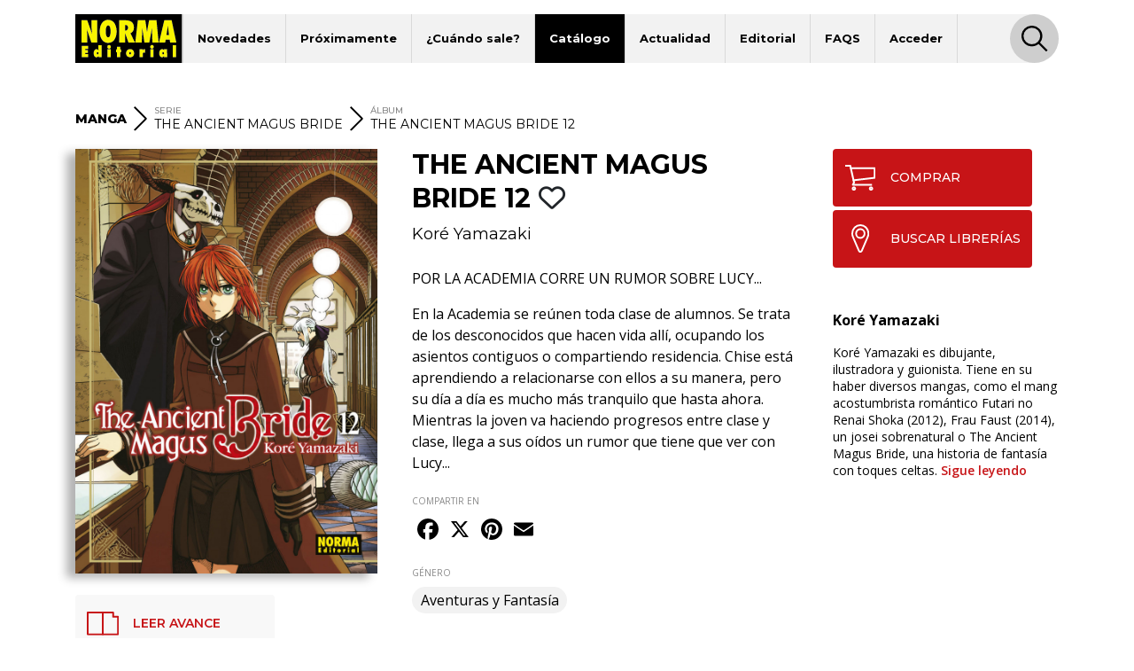

--- FILE ---
content_type: text/html; charset=UTF-8
request_url: https://www.normaeditorial.com/ficha/manga/the-ancient-magus-bride/the-ancient-magus-bride-12
body_size: 7277
content:
<!DOCTYPE html><html lang="es"><head><!-- Google Consent Mode --><script data-cookieconsent="ignore">
    window.dataLayer = window.dataLayer || [];
    function gtag() {
        dataLayer.push(arguments);
    }
    gtag('consent', 'default', {
        'ad_personalization': 'denied',
        'ad_storage': 'denied',
        'ad_user_data': 'denied',
        'analytics_storage': 'denied',
        'functionality_storage': 'denied',
        'personalization_storage': 'denied',
        'security_storage': 'granted',
        'wait_for_update': 500,
    });
    gtag("set", "ads_data_redaction", true);
    gtag("set", "url_passthrough", false);
</script><!-- End Google Consent Mode --><!-- Google tag (gtag.js) --><script data-cookieconsent="ignore" async src="https://www.googletagmanager.com/gtag/js?id=G-95P7WBC0W9"></script><script data-cookieconsent="ignore">
    window.dataLayer = window.dataLayer || [];
    function gtag(){dataLayer.push(arguments);}
    gtag('js', new Date());

    gtag('config', 'G-95P7WBC0W9');
</script><!-- End Google tag (gtag.js) --><!-- Facebook Pixel Code --><script data-cookieconsent="ignore">
!function(f,b,e,v,n,t,s){if(f.fbq)return;n=f.fbq=function(){n.callMethod?n.callMethod.apply(n,arguments):n.queue.push(arguments)};if(!f._fbq)f._fbq=n;n.push=n;n.loaded=!0;n.version='2.0';n.queue=[];t=b.createElement(e);t.async=!0;t.src=v;s=b.getElementsByTagName(e)[0];s.parentNode.insertBefore(t,s)}(window, document,'script','https://connect.facebook.net/en_US/fbevents.js');
fbq('consent', 'revoke');
fbq('init', '202111750692637');
fbq('track', 'PageView');
window.addEventListener('CookiebotOnConsentReady',function(e){
fbq('consent',Cookiebot.consent.marketing?'grant':'revoke')},!1)
</script><noscript><img height="1" width="1" style="display:none" src="https://www.facebook.com/tr?id=202111750692637&ev=PageView&noscript=1"/></noscript><!-- End Facebook Pixel Code --><!-- Cookiebot CMP--><script id="Cookiebot" src="https://consent.cookiebot.com/uc.js" data-cbid="5bfa9a97-9575-47c5-bfc1-a0d7d568fbb6" type="text/javascript"></script><!-- End Cookiebot CMP --><meta charset="utf-8"><meta name="viewport" content="width=device-width, initial-scale=1, shrink-to-fit=no"><title>THE ANCIENT MAGUS BRIDE 12 - Norma Editorial</title><meta name="description" content="POR LA ACADEMIA CORRE UN RUMOR SOBRE LUCY...    En la Academia se reúnen toda clase de alumnos. Se trata de los desconocidos que hacen vida allí, ocupando " /><meta name="author" content="iquadrat" /><meta name="language" content="es"><meta property="og:description" content="POR LA ACADEMIA CORRE UN RUMOR SOBRE LUCY...    En la Academia se reúnen toda clase de alumnos. Se trata de los desconocidos que hacen vida allí, ocupando " /><meta property="og:locale" content="es_ES" /><meta property="og:image" content="https://www.normaeditorial.com/upload/media/albumes/0001/18/thumb_17525_albumes_big.jpeg" /><meta property="og:type" content="book" /><meta property="og:title" content="THE ANCIENT MAGUS BRIDE 12 - Norma Editorial" /><meta property="og:url" content="https://www.normaeditorial.com/ficha/manga/the-ancient-magus-bride/the-ancient-magus-bride-12" /><meta property="og:site_name" content="Norma Editorial" /><meta name="twitter:card" content="summary_large_image"><meta name="twitter:title" content="THE ANCIENT MAGUS BRIDE 12 - Norma Editorial"><meta name="twitter:description" content="POR LA ACADEMIA CORRE UN RUMOR SOBRE LUCY...    En la Academia se reúnen toda clase de alumnos. Se trata de los desconocidos que hacen vida allí, ocupando "><meta name="twitter:site" content="@NormaEditorial"><meta name="twitter:creator" content="@NormaEditorial"><meta name="twitter:url" content="https://www.normaeditorial.com/ficha/manga/the-ancient-magus-bride/the-ancient-magus-bride-12"><meta name="twitter:image" content="https://www.normaeditorial.com/upload/media/albumes/0001/18/thumb_17525_albumes_big.jpeg" /><link rel="apple-touch-icon" href="/images/favicon/apple-touch-icon-114x114.png"/><link rel="apple-touch-icon" sizes="57x57" href="/images/favicon/apple-icon-57x57.png"><link rel="apple-touch-icon" sizes="60x60" href="/images/favicon/apple-icon-60x60.png"><link rel="apple-touch-icon" sizes="72x72" href="/images/favicon/apple-icon-72x72.png"><link rel="apple-touch-icon" sizes="76x76" href="/images/favicon/apple-icon-76x76.png"><link rel="apple-touch-icon" sizes="114x114" href="/images/favicon/apple-icon-114x114.png"><link rel="apple-touch-icon" sizes="120x120" href="/images/favicon/apple-icon-120x120.png"><link rel="apple-touch-icon" sizes="144x144" href="/images/favicon/apple-icon-144x144.png"><link rel="apple-touch-icon" sizes="152x152" href="/images/favicon/apple-icon-152x152.png"><link rel="apple-touch-icon" sizes="180x180" href="/images/favicon/apple-icon-180x180.png"><link rel="icon" type="image/png" sizes="192x192"  href="/images/favicon/android-icon-192x192.png"><link rel="icon" type="image/png" sizes="32x32" href="/images/favicon/favicon-32x32.png"><link rel="icon" type="image/png" sizes="96x96" href="/images/favicon/favicon-96x96.png"><link rel="icon" type="image/png" sizes="16x16" href="/images/favicon/favicon-16x16.png"><meta name="msapplication-TileColor" content="#ffffff"><meta name="msapplication-TileImage" content="/images/favicon/ms-icon-144x144.png"><meta name="geo.region" content="ES-CT" /><meta name="geo.placename" content="Barcelona" /><meta name="geo.position" content="41.392274;2.178569" /><meta name="ICBM" content="41.392274, 2.178569" /><meta name="theme-color" content="#000"/><meta name="apple-mobile-web-app-status-bar-style" content="black-translucent"><link rel="canonical" href="https://www.normaeditorial.com/ficha/manga/the-ancient-magus-bride/the-ancient-magus-bride-12" /><meta property="books:isbn" content="978-84-679-4430-3" /><link rel="stylesheet" href="https://cdnjs.cloudflare.com/ajax/libs/font-awesome/6.4.2/css/all.min.css" /><link href="https://fonts.googleapis.com/css?family=Open+Sans:400,400i,600,700&amp;display=swap" rel="stylesheet"><link href="https://fonts.googleapis.com/css?family=Montserrat:300,400,500,600,700,800&amp;display=swap" rel="stylesheet"><link rel="stylesheet" type="text/css" href="https://cdnjs.cloudflare.com/ajax/libs/slick-carousel/1.8.1/slick.min.css"/><link rel="stylesheet" type="text/css" href="https://cdnjs.cloudflare.com/ajax/libs/slick-carousel/1.8.1/slick-theme.min.css"/><link rel="stylesheet" href="https://cdnjs.cloudflare.com/ajax/libs/fancybox/3.5.7/jquery.fancybox.min.css" /><link rel="stylesheet" href="/build/app.3d6c00b6.css"></head><body><header id="header"><div class="container"><div class="row"><div class="col order-0"><nav id="navbar-header" class="navbar navbar-expand-lg"><a href="/"><img class="logo" src="/images/logo.svg" alt="Norma Editorial" /></a><button class="navbar-toggler" type="button" data-toggle="collapse" data-target="#menu" aria-controls="menu" aria-expanded="false" aria-label="Toggle navigation"><img class="bars-icon" src="/images/bars.svg" alt="Abrir menu"><img class="close-icon" src="/images/close.svg" alt="Cerrar menu"></button><div class="collapse navbar-collapse" id="menu"><ul class="navbar-nav"><li class="nav-item "><a href="#" class="nav-link">Novedades</a><ul class="sub-nav"><li><a href="/novedades/comic-europeo">Cómic Europeo</a></li><li><a href="/novedades/comic-americano">Cómic Americano</a></li><li><a href="/novedades/manga">Manga</a></li><li><a href="/novedades/libros-ilustrados">Libros ilustrados</a></li><li><a href="/novedades/danmei">Danmei</a></li><li><a href="/revista-descubre">Revista DESCUBRE</a></li></ul></li><li class="nav-item "><a href="/proximamente" class="nav-link">Próximamente</a><ul class="sub-nav"><li><a href="/proximamente#europeo">Cómic Europeo</a></li><li><a href="/proximamente#manga">Manga</a></li></ul></li><li class="nav-item "><a href="#" class="nav-link">¿Cuándo sale?</a><ul class="sub-nav"><li><a href="/cuando-sale/comic-europeo">Cómic Europeo</a></li><li><a href="/cuando-sale/comic-americano">Cómic Americano</a></li><li><a href="/cuando-sale/manga">Manga</a></li><li><a href="/cuando-sale/libros-ilustrados">Libros ilustrados</a></li><li><a href="/cuando-sale/danmei">Danmei</a></li></ul></li><li class="nav-item active"><a href="#" class="nav-link">Catálogo</a><ul class="sub-nav"><li><a href="/catalogo/comic-europeo">Cómic Europeo</a></li><li><a href="/catalogo/comic-americano">Cómic Americano</a></li><li><a href="/catalogo/manga">Manga</a></li><li><a href="/catalogo/libros-ilustrados">Libros ilustrados</a></li><li><a href="/catalogo/merchandising">Merchandising</a></li><li><a href="/catalogo/danmei">Danmei</a></li><li><a href="http://www.cimoc.com" target="_cimoc">Edición digital</a></li><li><a href="/generos">Géneros</a></li><li><a href="/etiquetas">Etiquetas</a></li></ul></li><li class="nav-item "><a href="#" class="nav-link">Actualidad</a><ul class="sub-nav"><li><a href="/agenda">Agenda</a></li><li><a href="/noticias">Noticias</a></li><li><a href="/noticias/comic-americano">Cómic Americano</a></li><li><a href="/noticias/comic-europeo">Cómic Europeo</a></li><li><a href="/noticias/manga">Manga</a></li><li><a href="/noticias/norma-editorial">Norma Editorial</a></li><li><a href="/noticias/libro-ilustrado">Libro ilustrado</a></li></ul></li><li class="nav-item "><a href="#" class="nav-link">Editorial</a><ul class="sub-nav"><li><a href="/conocenos">Conócenos</a></li><li><a href="/contacto">Contacto</a></li><li><a href="/envio-artes">Envío de artes</a></li><li><a href="/bolsa-trabajo">Bolsa de trabajo</a></li><li><a href="/donde-comprar">Dónde comprar</a></li><li><a href="/distribucion">Distribución</a></li><li><a href="/boletines">Boletines</a></li><li><a href="/prensa">Prensa</a></li><li><a href="/normaland">Normaland</a></li></ul></li><li class="nav-item "><a href="/faqs" class="nav-link">FAQS</a></li><li class="nav-item "><a href="/usuario/registro" class="nav-link">Acceder</a></li></ul><div id="search-header-toggler"><button class="btn search-toggler" data-function="toggleSearch"><span><img src="/images/search.svg" alt="Buscar"></span></button><button class="btn search-close"><span><img src="/images/close.svg" alt="Cerrar" data-function="menuClose"></span></button></div></div></nav></div><form id="seeker-form" class="col-xl-10 offset-xl-1 order-1"><div class="row"><div class="col"><div class="search-bar"><img class="search-bar__icon" src="/images/search.svg" alt="Buscar"><input id="buscadorInput" class="form-control search-bar__input" type="text" placeholder="Encuentra" aria-label="Encuentra" data-token="KqvyCdXsV6hiKYrD9RSqZ62qdZn3HRt8T9VvNS9dvvM"><button type="button" id="clear-input" class="btn"><img class="search-bar__icon" src="/images/back.svg" alt="Limpiar"></button></div></div></div></form><div id="seeker-results" class="col-xl-10 offset-xl-1 order-3"><div class="row"><div class="col-lg-3 order-1 order-lg-0 applied-filter"><div class="row justify-content-center"><div class="item col-12 col-sm col-lg-12" id="list-coleccion" style="display: none;"><label>COLECCIONES</label><div id="data-coleccion"></div></div><div class="item col-12 col-sm col-lg-12" id="list-serie" style="display: none;"><label>SERIES</label><div id="data-serie"></div></div><div class="item col-12 col-sm col-lg-12" id="list-autor" style="display: none;"><label>AUTORES</label><div id="data-autor"></div></div><div class="item col-12 col-sm col-lg-12" id="list-etiqueta" style="display: none;"><label>ETIQUETAS</label><div id="data-etiqueta"></div></div></div></div><div id="results-list" class="col-lg-9 order-0 order-lg-1"><div class="row justify-content-center" id="list-data-producto"></div></div></div></div></div><div class="row" id="buscador-link"><div class="col text-center" id="buscador-count"></div></div></div></header><main id="album"><section id="breadcrumb"><div class="container"><div class="row"><div class="col"><nav><ol itemscope itemtype="http://schema.org/BreadcrumbList"><li class="no-label" itemprop="itemListElement" itemscope itemtype="http://schema.org/ListItem"><a itemprop="item" href="/catalogo/manga"><span itemprop="name"><strong>MANGA</strong></span></a><meta itemprop="position" content="1" /></li><li class="separator d-none d-md-inline"><img src="/images/right.svg" alt=">"></li><li class="serie d-none d-md-inline" itemprop="itemListElement" itemscope itemtype="http://schema.org/ListItem"><label>SERIE</label><a itemprop="item" href="/catalogo/manga/serie/the-ancient-magus-bride"><span itemprop="name">THE ANCIENT MAGUS BRIDE</span></a><meta itemprop="position" content="3" /></li><li class="separator d-none d-lg-inline"><img src="/images/right.svg" alt=">"></li><li class="d-none d-lg-inline" itemprop="itemListElement" itemscope itemtype="http://schema.org/ListItem"><label>ÁLBUM</label><a itemprop="item" href="#"><span itemprop="name">THE ANCIENT MAGUS BRIDE 12</span></a><meta itemprop="position" content="4" /></li></ol></nav></div></div></div></section><section id="info"><div class="container"><div class="row"><div id="left-col" class="col-md-5 col-lg-4 pr-xl-4"><div id="album-cover" class="row"><div class="col-auto col-md-12 mx-auto"><a data-fancybox="gallery" href="/upload/media/albumes/0001/18/42a60b4f54b4365ae0c71cced5622786ec2cb1f7.jpeg"><img class="cover" src="/upload/media/albumes/0001/18/thumb_17525_albumes_big.jpeg" alt="THE ANCIENT MAGUS BRIDE 12" /></a><a class="d-none" data-fancybox="gallery" href="/upload/media/lecturas/0001/18/a8c6fa630d6b016f915d2cc765fe777f52b7fc8c.jpeg"><img src="/upload/media/lecturas/0001/18/thumb_17605_admin.jpeg" alt="THE ANCIENT MAGUS BRIDE 12" /></a><a class="d-none" data-fancybox="gallery" href="/upload/media/lecturas/0001/18/98457c3595c82d27be3ce52acc770f562b039c97.jpeg"><img src="/upload/media/lecturas/0001/18/thumb_17606_admin.jpeg" alt="THE ANCIENT MAGUS BRIDE 12" /></a><a class="d-none" data-fancybox="gallery" href="/upload/media/lecturas/0001/18/add9db04eb304fbc74373de85021ea4bdc4cbf5f.jpeg"><img src="/upload/media/lecturas/0001/18/thumb_17607_admin.jpeg" alt="THE ANCIENT MAGUS BRIDE 12" /></a><a class="d-none" data-fancybox="gallery" href="/upload/media/lecturas/0001/18/c3b43aee519a1fb6b5f5ed9f5cfbae8e6317ba90.jpeg"><img src="/upload/media/lecturas/0001/18/thumb_17608_admin.jpeg" alt="THE ANCIENT MAGUS BRIDE 12" /></a><a class="d-none" data-fancybox="gallery" href="/upload/media/lecturas/0001/18/b1e402e534f7cf06c5efedbe9da23c75388fcdba.jpeg"><img src="/upload/media/lecturas/0001/18/thumb_17609_admin.jpeg" alt="THE ANCIENT MAGUS BRIDE 12" /></a></div></div><div class="reading"><button class="btn online-read" onclick="$('#album-cover img.cover').trigger('click');"><span class="icon"><img src="/images/spread.svg" alt="LEER AVANCE"></span>LEER AVANCE            </button></div><div id="features" class="row"><div class="col-12 item d-block d-md-none"><label class="label-sm">SERIE</label>
                THE ANCIENT MAGUS BRIDE
            </div><div class="col-12 item"><label class="label-sm">FORMATO</label>
                Rústica con sobrecubierta
            </div><div class="col-auto item"><label class="label-sm">TAMAÑO</label>
                13 x 18,2
            </div><div class="col-auto item"><label class="label-sm">PÁGINAS</label>
                176
                                    <span class="pl-3">
                        B/N + 2 color
                    </span></div><div class="col-12 item"><label class="label-sm">ISBN</label>
                978-84-679-4430-3
            </div><div class="col-12 item"><label class="label-sm">PVP</label>
                9,00 &euro;
            </div></div></div><div id="mid-col" class="col-md-7 col-lg-5 pr-xl-4"><h1 class="h1">THE ANCIENT MAGUS BRIDE 12
                                                                        <button class="btn fav" data-type="album" data-status="0" data-value="7011"><i class="far fa-heart"></i></button></h1><div class="authors-list"><a href="/autor/yamazaki-kore">Koré Yamazaki</a></div><div class="reading"><button class="btn online-read" onclick="$('#album-cover img.cover').trigger('click');"><span class="icon"><img src="/images/spread.svg" alt="LEER AVANCE"></span>LEER AVANCE            </button></div><div class="shopping"><a class="btn" href="https://www.normacomics.com/redirect-by-isbn?q=9788467944303" target="_normacomics"><span class="icon"><img src="/images/cart.svg" alt="COMPRAR´"></span>COMPRAR            </a><a class="btn" href="/donde-comprar" target="_blank"><span class="icon"><img src="/images/marker.svg" alt="BUSCAR LIBRERÍAS´"></span>BUSCAR LIBRERÍAS        </a></div><div id="content"><p>POR LA ACADEMIA CORRE UN RUMOR SOBRE LUCY...</p><p>En la Academia se re&uacute;nen toda clase de alumnos. Se trata de los desconocidos que hacen vida all&iacute;, ocupando los asientos contiguos o compartiendo residencia. Chise est&aacute; aprendiendo a relacionarse con ellos a su manera, pero su d&iacute;a a d&iacute;a es mucho m&aacute;s tranquilo que hasta ahora. Mientras la joven va haciendo progresos entre clase y clase, llega a sus o&iacute;dos un rumor que tiene que ver con Lucy...</p><button id="seguir-leyendo">Sigue leyendo</button></div><div id="share"><label class="label-sm">COMPARTIR EN</label><div class="a2a_kit a2a_kit_size_32 a2a_default_style"><a class="a2a_button_facebook"></a><a class="a2a_button_x"></a><a class="a2a_button_pinterest"></a><a class="a2a_button_email"></a></div></div><div class="badges"><label class="label-sm">GÉNERO</label><a href="/genero/aventuras-y-fantasia" class="badge badge-pill">Aventuras y Fantasía</a></div><div id="features" class="row"><div class="col-12 item d-block d-md-none"><label class="label-sm">SERIE</label>
                THE ANCIENT MAGUS BRIDE
            </div><div class="col-12 item"><label class="label-sm">FORMATO</label>
                Rústica con sobrecubierta
            </div><div class="col-auto item"><label class="label-sm">TAMAÑO</label>
                13 x 18,2
            </div><div class="col-auto item"><label class="label-sm">PÁGINAS</label>
                176
                                    <span class="pl-3">
                        B/N + 2 color
                    </span></div><div class="col-12 item"><label class="label-sm">ISBN</label>
                978-84-679-4430-3
            </div><div class="col-12 item"><label class="label-sm">PVP</label>
                9,00 &euro;
            </div></div></div><div id="right-col" class="col-lg-3"><div class="row justify-content-end"><div class="col-12"><div class="shopping"><a class="btn" href="https://www.normacomics.com/redirect-by-isbn?q=9788467944303" target="_normacomics"><span class="icon"><img src="/images/cart.svg" alt="COMPRAR´"></span>COMPRAR            </a><a class="btn" href="/donde-comprar" target="_blank"><span class="icon"><img src="/images/marker.svg" alt="BUSCAR LIBRERÍAS´"></span>BUSCAR LIBRERÍAS        </a></div></div><div class="col-md-7 col-lg-12"><div class="row authors"><div class="col-12 author"><p class="title">Koré Yamazaki</p>
                                                                                                        Koré Yamazaki es dibujante, ilustradora y guionista. Tiene en su haber diversos mangas, como el mang acostumbrista romántico Futari no Renai Shoka (2012), Frau Faust (2014), un josei sobrenatural o The Ancient Magus Bride, una historia de fantasía con toques celtas.

                                                    <a href="/autor/yamazaki-kore">Sigue leyendo</a></div></div></div></div></div></div></div></section><div id="carousel-container"><section id="same-serie" class="carousel-section"><div class="container"><div class="row"><div class="col text-center"><h2 class="h3">DE ESTA MISMA SERIE</h2></div></div><div class="row"><div class="col"><div class="slide slide-none"><div><div class="book-item"><div class="outer-cover"><a href="/ficha/manga/the-ancient-magus-bride/the-ancient-magus-bride-16"><div class="position-relative"><div class="last-book">ÚLTIMO NÚMERO PUBLICADO</div><img class="cover" src="/upload/media/albumes/0001/26/thumb_25473_albumes_medium.jpeg" alt="THE ANCIENT MAGUS BRIDE 16" /></div></a></div><a href="/ficha/manga/the-ancient-magus-bride/the-ancient-magus-bride-16" class="caption"><h2>THE ANCIENT MAGUS BRIDE 16</h2></a></div></div><div><div class="book-item"><div class="outer-cover"><a href="/ficha/manga/the-ancient-magus-bride/the-ancient-magus-bride-15"><div class="position-relative"><img class="cover" src="/upload/media/albumes/0001/25/thumb_24374_albumes_medium.jpeg" alt="THE ANCIENT MAGUS BRIDE 15" /></div></a></div><a href="/ficha/manga/the-ancient-magus-bride/the-ancient-magus-bride-15" class="caption"><h2>THE ANCIENT MAGUS BRIDE 15</h2></a></div></div><div><div class="book-item"><div class="outer-cover"><a href="/ficha/manga/the-ancient-magus-bride/the-ancient-magus-bride-14"><div class="position-relative"><img class="cover" src="/upload/media/albumes/0001/22/thumb_21034_albumes_medium.jpeg" alt="THE ANCIENT MAGUS BRIDE 14" /></div></a></div><a href="/ficha/manga/the-ancient-magus-bride/the-ancient-magus-bride-14" class="caption"><h2>THE ANCIENT MAGUS BRIDE 14</h2></a></div></div><div><div class="book-item"><div class="outer-cover"><a href="/ficha/manga/the-ancient-magus-bride/the-ancient-magus-bride-13"><div class="position-relative"><img class="cover" src="/upload/media/albumes/0001/19/thumb_18685_albumes_medium.jpeg" alt="THE ANCIENT MAGUS BRIDE 13" /></div></a></div><a href="/ficha/manga/the-ancient-magus-bride/the-ancient-magus-bride-13" class="caption"><h2>THE ANCIENT MAGUS BRIDE 13</h2></a></div></div><div><div class="book-item"><div class="outer-cover"><a href="/ficha/manga/the-ancient-magus-bride/the-ancient-magus-bride-11"><div class="position-relative"><img class="cover" src="/upload/media/albumes/0001/07/thumb_6537_albumes_medium.jpeg" alt="THE ANCIENT MAGUS BRIDE 11" /></div></a></div><a href="/ficha/manga/the-ancient-magus-bride/the-ancient-magus-bride-11" class="caption"><h2>THE ANCIENT MAGUS BRIDE 11</h2></a></div></div><div><div class="book-item"><div class="outer-cover"><a href="/ficha/manga/the-ancient-magus-bride/the-ancient-magus-bride-10"><div class="position-relative"><img class="cover" src="/upload/media/albumes/0001/07/thumb_6285_albumes_medium.jpeg" alt="THE ANCIENT MAGUS BRIDE 10" /></div></a></div><a href="/ficha/manga/the-ancient-magus-bride/the-ancient-magus-bride-10" class="caption"><h2>THE ANCIENT MAGUS BRIDE 10</h2></a></div></div><div><div class="book-item"><div class="outer-cover"><a href="/ficha/manga/the-ancient-magus-bride/the-ancient-magus-bride-9"><div class="position-relative"><img class="cover" src="/upload/media/albumes/0001/07/thumb_6043_albumes_medium.jpeg" alt="THE ANCIENT MAGUS BRIDE 9" /></div></a></div><a href="/ficha/manga/the-ancient-magus-bride/the-ancient-magus-bride-9" class="caption"><h2>THE ANCIENT MAGUS BRIDE 9</h2></a></div></div><div><div class="book-item"><div class="outer-cover"><a href="/ficha/manga/the-ancient-magus-bride/the-ancient-magus-bride-8"><div class="position-relative"><img class="cover" src="/upload/media/albumes/0001/06/thumb_5830_albumes_medium.jpeg" alt="THE ANCIENT MAGUS BRIDE 8" /></div></a></div><a href="/ficha/manga/the-ancient-magus-bride/the-ancient-magus-bride-8" class="caption"><h2>THE ANCIENT MAGUS BRIDE 8</h2></a></div></div><div><div class="book-item"><div class="outer-cover"><a href="/ficha/manga/the-ancient-magus-bride/the-ancient-magus-bride-7"><div class="position-relative"><img class="cover" src="/upload/media/albumes/0001/06/thumb_5663_albumes_medium.jpeg" alt="THE ANCIENT MAGUS BRIDE 7" /></div></a></div><a href="/ficha/manga/the-ancient-magus-bride/the-ancient-magus-bride-7" class="caption"><h2>THE ANCIENT MAGUS BRIDE 7</h2></a></div></div><div><div class="book-item"><div class="outer-cover"><a href="/ficha/manga/the-ancient-magus-bride/the-ancient-magus-bride-6"><div class="position-relative"><img class="cover" src="/upload/media/albumes/0001/06/thumb_5551_albumes_medium.jpeg" alt="THE ANCIENT MAGUS BRIDE 6" /></div></a></div><a href="/ficha/manga/the-ancient-magus-bride/the-ancient-magus-bride-6" class="caption"><h2>THE ANCIENT MAGUS BRIDE 6</h2></a></div></div><div><div class="book-item"><div class="outer-cover"><a href="/ficha/manga/the-ancient-magus-bride/the-ancient-magus-bride-5"><div class="position-relative"><img class="cover" src="/upload/media/albumes/0001/06/thumb_5443_albumes_medium.jpeg" alt="THE ANCIENT MAGUS BRIDE 5" /></div></a></div><a href="/ficha/manga/the-ancient-magus-bride/the-ancient-magus-bride-5" class="caption"><h2>THE ANCIENT MAGUS BRIDE 5</h2></a></div></div><div><div class="book-item"><div class="outer-cover"><a href="/ficha/manga/the-ancient-magus-bride/the-ancient-magus-bride-4"><div class="position-relative"><img class="cover" src="/upload/media/albumes/0001/06/thumb_5329_albumes_medium.jpeg" alt="THE ANCIENT MAGUS BRIDE 4" /></div></a></div><a href="/ficha/manga/the-ancient-magus-bride/the-ancient-magus-bride-4" class="caption"><h2>THE ANCIENT MAGUS BRIDE 4</h2></a></div></div><div><div class="book-item"><div class="outer-cover"><a href="/ficha/manga/the-ancient-magus-bride/the-ancient-magus-bride-3"><div class="position-relative"><img class="cover" src="/upload/media/albumes/0001/06/thumb_5234_albumes_medium.jpeg" alt="THE ANCIENT MAGUS BRIDE 3" /></div></a></div><a href="/ficha/manga/the-ancient-magus-bride/the-ancient-magus-bride-3" class="caption"><h2>THE ANCIENT MAGUS BRIDE 3</h2></a></div></div><div><div class="book-item"><div class="outer-cover"><a href="/ficha/manga/the-ancient-magus-bride/the-ancient-magus-bride-2"><div class="position-relative"><img class="cover" src="/upload/media/albumes/0001/06/thumb_5136_albumes_medium.jpeg" alt="THE ANCIENT MAGUS BRIDE 2" /></div></a></div><a href="/ficha/manga/the-ancient-magus-bride/the-ancient-magus-bride-2" class="caption"><h2>THE ANCIENT MAGUS BRIDE 2</h2></a></div></div><div><div class="book-item"><div class="outer-cover"><a href="/ficha/manga/the-ancient-magus-bride/the-ancient-magus-bride-1"><div class="position-relative"><img class="cover" src="/upload/media/albumes/0001/06/thumb_5051_albumes_medium.jpeg" alt="THE ANCIENT MAGUS BRIDE 1" /></div></a></div><a href="/ficha/manga/the-ancient-magus-bride/the-ancient-magus-bride-1" class="caption"><h2>THE ANCIENT MAGUS BRIDE 1</h2></a></div></div></div></div></div></div></section></div></main><footer id="footer"><div class="container"><div class="row"><div class="col-12 col-lg-4 mb-3 text-center text-sm-left"><img class="logo" src="/images/logo-footer.svg" alt="Norma Editorial"/><address>Passeig Sant Joan 7, Pral<br />08010 Barcelona</address></div><div class="col-12 col-md-6 col-lg-4 mb-3 text-center text-sm-left"><label>Catálogo</label><nav><ul class="footer-catalogo"><li><a href="/novedades/comic-europeo">novedades Europeo</a></li><li><a href="/novedades/comic-americano">novedades Americano</a></li><li><a href="/novedades/manga">novedades Manga</a></li><li><a href="/novedades/libros-ilustrados">novedades Libros ilustrados</a></li><li><a href="/novedades/danmei">novedades Danmei</a></li><li><a href="/revista-descubre">Revista DESCUBRE</a></li><li><a href="/proximamente">próximamente</a></li><li><a href="/cuando-sale/comic-europeo">Cuando sale europeo</a></li><li><a href="/cuando-sale/comic-americano">Cuando sale americano</a></li><li><a href="/cuando-sale/manga">Cuando sale manga</a></li><li><a href="/noticias">noticias</a></li><li><a href="/catalogo/comic-europeo">catálogo Europeo</a></li><li><a href="/catalogo/comic-americano">catálogo Americano</a></li><li><a href="/catalogo/manga">catálogo Manga</a></li><li><a href="/catalogo/libros-ilustrados">catálogo Libros ilustrados</a></li><li><a href="/catalogo/merchandising">catálogo Merchandising</a></li><li><a href="/catalogo/danmei">catálogo Danmei</a></li><li><a href="http://www.cimoc.com" target="_cimoc">Edición digital</a></li><li><a href="/generos">Géneros</a></li><li><a href="/etiquetas">Etiquetas</a></li><li><a href="/agenda">agenda</a></li></ul></nav></div><div class="col-12 col-sm-6 col-md-3 col-lg-2 mb-3 text-center text-sm-left"><label>Editorial</label><nav><ul><li><a href="/conocenos">conócenos</a></li><li><a href="/contacto">contacto</a></li><li><a href="/envio-artes">envío de artes</a></li><li><a href="/bolsa-trabajo">bolsa de trabajo</a></li><li><a href="/donde-comprar">dónde comprar</a></li><li><a href="/usuario/registro">regístrate</a></li></ul></nav></div><div class="col-12 col-sm-6 col-md-3 col-lg-2 mb-3 text-center text-sm-left"><label>Distribución</label><nav><ul><li><a href="/distribucion">distribución</a></li><li><a href="/tarifa.xls">tarifas</a></li><li><a href="/boletines">boletines</a></li></ul></nav></div></div><div id="main-social" class="row"><div class="col offset-lg-4"><a class="badge badge-pill" href="https://www.facebook.com/NormaEditorial" target="_blank" rel="noopener noreferrer"><i class="fab fa-facebook-f"></i>Norma Editorial</a><a class="badge badge-pill" href="https://www.facebook.com/NormaEdManga" target="_blank" rel="noopener noreferrer"><i class="fab fa-facebook-f"></i>Manga</a><a class="badge badge-pill" href="https://x.com/NormaEditorial" target="_blank" rel="noopener noreferrer"><i class="fab fa-x-twitter"></i>Norma Editorial</a><a class="badge badge-pill" href="https://x.com/NormaEdManga" target="_blank" rel="noopener noreferrer"><i class="fab fa-x-twitter"></i>Manga</a><a class="badge badge-pill" href="https://www.instagram.com/Norma_Editorial/" target="_blank" rel="noopener noreferrer"><i class="fab fa-instagram"></i>Norma Editorial</a><a class="badge badge-pill" href="https://www.instagram.com/NormaEdManga" target="_blank" rel="noopener noreferrer"><i class="fab fa-instagram"></i>Manga</a><a class="badge badge-pill" href="https://www.youtube.com/user/MARKETINGNORMA" target="_blank" rel="noopener noreferrer"><i class="fab fa-youtube"></i>youtube</a></div></div><div id="other-sites" class="row"><div class="col offset-lg-4 text-center text-sm-left"><label>Otros sites</label><a href="http://normaeditorial.cat" target="_blank" rel="noopener noreferrer">normaeditorial.cat</a><a href="https://www.normacomics.com/" target="_blank" rel="noopener noreferrer">normacomics.com</a><a href="https://www.editorialastronave.com/" target="_blank" rel="noopener noreferrer">editorialastronave.com</a><a href="http://cimoc.com/" target="_blank" rel="noopener noreferrer">cimoc.com</a><a href="https://www.normaeditorial.com/concursomanga/" target="_blank" rel="noopener noreferrer">concursomanga.com</a></div></div></div><hr /><div class="container"><div class="row align-items-center"><div id="copyright" class="col-sm-auto"><span>&copy; Norma Editorial S.A.</span><a href="/terminos-legales">Términos legales</a><a href="https://iquadrat.com" target="_blank">Diseño web iquadrat</a></div><div id="social" class="col-sm-auto"><a href="https://www.facebook.com/NormaEditorial" target="_blank" rel="noopener noreferrer"><i class="fab fa-facebook-f"></i><span class="sr-only">Facebook</span></a><a href="https://x.com/NormaEditorial" target="_blank" rel="noopener noreferrer"><i class="fab fa-x-twitter"></i><span class="sr-only">Twitter</span></a><a href="https://www.instagram.com/Norma_Editorial/" target="_blank" rel="noopener noreferrer"><i class="fab fa-instagram"></i><span class="sr-only">Instagram</span></a><a href="https://www.youtube.com/user/MARKETINGNORMA" target="_blank" rel="noopener noreferrer"><i class="fab fa-youtube"></i><span class="sr-only">Youtube</span></a></div></div></div></footer><div id="search-footer-toggler"><button class="btn search-toggler"><img src="/images/search.svg" alt="Buscar" /></button><button class="btn search-close"><img src="/images/close.svg" alt="Cerrar" /></button></div><script data-cookieconsent="ignore" src="https://cdnjs.cloudflare.com/ajax/libs/jquery/3.4.1/jquery.min.js" integrity="sha256-CSXorXvZcTkaix6Yvo6HppcZGetbYMGWSFlBw8HfCJo=" crossorigin="anonymous"></script><script data-cookieconsent="ignore" src="https://cdnjs.cloudflare.com/ajax/libs/twitter-bootstrap/4.3.1/js/bootstrap.bundle.min.js" integrity="sha256-fzFFyH01cBVPYzl16KT40wqjhgPtq6FFUB6ckN2+GGw=" crossorigin="anonymous"></script><script data-cookieconsent="ignore" src="https://cdnjs.cloudflare.com/ajax/libs/slick-carousel/1.8.1/slick.min.js"></script><script data-cookieconsent="ignore" src="https://cdnjs.cloudflare.com/ajax/libs/fancybox/3.5.7/jquery.fancybox.min.js"></script><script data-cookieconsent="ignore" src="https://cdnjs.cloudflare.com/ajax/libs/jquery.lazy/1.7.10/jquery.lazy.min.js"></script><script src="/build/runtime.d94b3b43.js" data-cookieconsent="ignore"></script><script src="/build/app.468e7901.js" data-cookieconsent="ignore"></script><script type="text/plain" data-cookieconsent="statistics" src="/fp2.min.js"></script><script type="text/plain" data-cookieconsent="statistics" src="/js/fp2.js"></script><script type="text/plain" data-cookieconsent="statistics">if (window.fp2) window.fp2(112947251);</script><script>
        var a2a_config = a2a_config || {}; a2a_config.locale = "es";
    </script><script async src="https://static.addtoany.com/menu/page.js"></script><script>
        function seguirLeyendo() {
            var content = $("#content");
            var contentHeight = content.height();
            var maxContentHeight = 350;
            var seguirLeyendo = $("#seguir-leyendo");
            if(contentHeight > maxContentHeight + 100) {
                content.addClass("is-collapsed");
                seguirLeyendo.css('display','block');
                seguirLeyendo.on("click", function(){
                    seguirLeyendo.hide();
                    content.removeClass("is-collapsed");
                });
            }
        }
        seguirLeyendo();
        // Fancybox init
        $('[data-fancybox="gallery"]').fancybox({
            protect: true,
            thumbs: {
                autoStart: true
            },
            mobile : {
                thumbs : {
                    autoStart: false
                }
            },
            buttons: [
                "zoom",
                "share",
                "slideShow",
                "fullScreen",
                // "download",
                "thumbs",
                "close"
            ]
        });
    </script><script type="application/ld+json">
		{
            "@context": "http://schema.org",
            "@type": "WebPage",
            "breadcrumb": "Manga > THE ANCIENT MAGUS BRIDE",
            "mainEntity": {
                "@type": "Book",
                "bookFormat": "Rústica con sobrecubierta",
                "author": "Koré Yamazaki",
                "datePublished": "2021-06-11",
                "image": "https://www.normaeditorial.com/upload/media/albumes/0001/18/42a60b4f54b4365ae0c71cced5622786ec2cb1f7.jpeg",
                "inLanguage": "es",
                "name": "THE ANCIENT MAGUS BRIDE 12",
                "publisher": "Norma Editorial",
                "description": "POR LA ACADEMIA CORRE UN RUMOR SOBRE LUCY...    En la Academia se reúnen toda clase de alumnos. Se trata de los desconocidos que hacen vida allí, ocupando los asientos contiguos o compartiendo residencia. Chise está aprendien",
                "offers":{
                    "@type":"Offer",
                    "price":"9.00",
                    "priceCurrency":"EUR"
                }
            }
        }
	</script><script type="application/ld+json">
        {
            "@context": "http://schema.org",
            "@type": "Book",
            "bookFormat": "Rústica con sobrecubierta",
            "isbn": "978-84-679-4430-3",
            "numberOfPages": "176",
            "about": "Aventuras y Fantasía",
            "author": "Koré Yamazaki",
            "datePublished": "2021-06-11",
            "inLanguage": "es",
            "offers":{
                "@type":"Offer",
                "price":"9.00",
                "priceCurrency":"EUR"
            },
            "publisher": "Norma Editorial",
            "thumbnailUrl": "https://www.normaeditorial.com/upload/media/albumes/0001/18/thumb_17525_albumes_big.jpeg",
            "description": "POR LA ACADEMIA CORRE UN RUMOR SOBRE LUCY...    En la Academia se reúnen toda clase de alumnos. Se trata de los desconocidos que hacen vida allí, ocupando los asientos contiguos o compartiendo residencia. Chise está aprendien",
            "image": "https://www.normaeditorial.com/upload/media/albumes/0001/18/42a60b4f54b4365ae0c71cced5622786ec2cb1f7.jpeg",
            "name": "THE ANCIENT MAGUS BRIDE 12",
            "url": "https://www.normaeditorial.com/ficha/manga/the-ancient-magus-bride/the-ancient-magus-bride-12"
        }
    </script></body></html>

--- FILE ---
content_type: image/svg+xml
request_url: https://www.normaeditorial.com/images/cart.svg
body_size: 952
content:
<?xml version="1.0" encoding="utf-8"?>
<!-- Generator: Adobe Illustrator 16.0.0, SVG Export Plug-In . SVG Version: 6.00 Build 0)  -->
<!DOCTYPE svg PUBLIC "-//W3C//DTD SVG 1.1//EN" "http://www.w3.org/Graphics/SVG/1.1/DTD/svg11.dtd">
<svg version="1.1" id="Capa_2" xmlns="http://www.w3.org/2000/svg" xmlns:xlink="http://www.w3.org/1999/xlink" x="0px" y="0px"
	 width="33.584px" height="28.967px" viewBox="0 0 33.584 28.967" enable-background="new 0 0 33.584 28.967" xml:space="preserve">
<polyline fill="none" stroke="#FFFFFF" stroke-width="2" stroke-linejoin="round" stroke-miterlimit="10" points="0,1 5.62,1 
	9.752,19.843 8.43,22.322 29.422,22.322 "/>
<polyline fill="none" stroke="#FFFFFF" stroke-width="2" stroke-linecap="round" stroke-linejoin="round" stroke-miterlimit="10" points="
	9.203,17.339 32.397,14.554 32.397,3.81 6.236,3.81 "/>
<circle fill="none" stroke="#FFFFFF" stroke-width="2" stroke-linecap="round" stroke-linejoin="round" stroke-miterlimit="10" cx="9.587" cy="26.623" r="1.361"/>
<circle fill="none" stroke="#FFFFFF" stroke-width="2" stroke-linecap="round" stroke-linejoin="round" stroke-miterlimit="10" cx="28.443" cy="26.623" r="1.361"/>
</svg>
